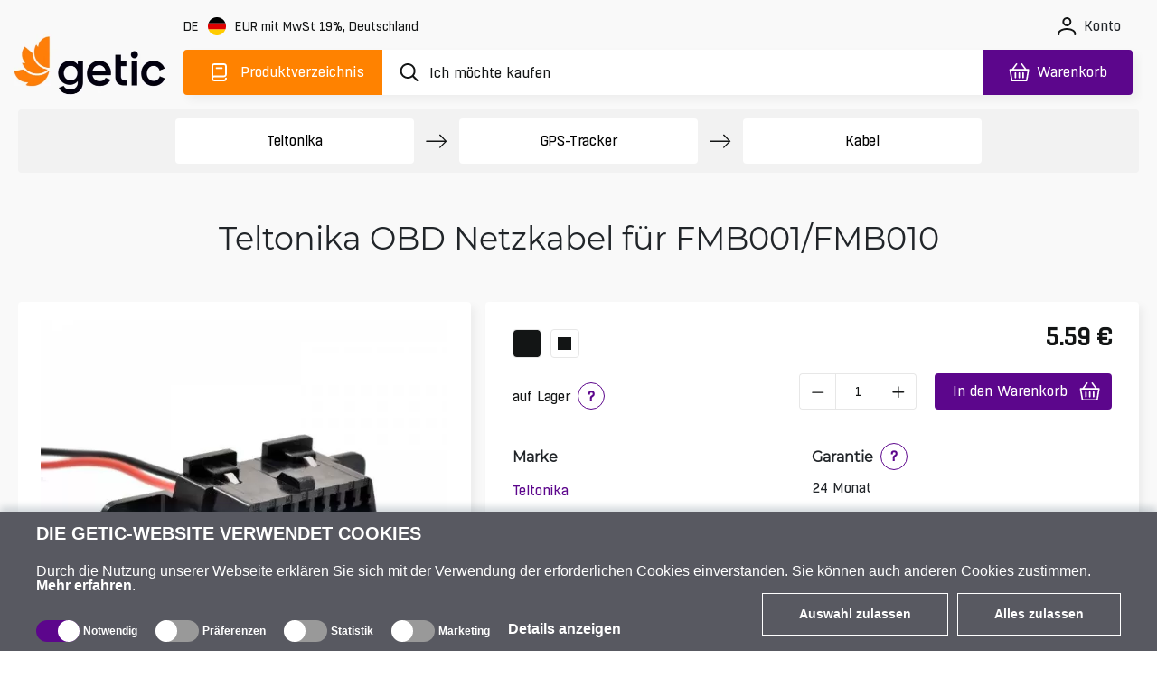

--- FILE ---
content_type: text/css
request_url: https://www.getic.de/assets/static/CustomTooltip.Da9K1SI-.css
body_size: -298
content:
.question-mark{font-family:var(--secondary-font-family);font-weight:600;font-size:1rem;height:1.875rem;width:1.875rem;color:#5c068c;border:1px solid #5C068C;border-radius:.9375rem;display:flex;align-items:center;justify-content:center;margin-left:.5rem}.question-mark:hover,.question-mark:focus,.question-mark:active{color:#fff;background-color:#5c068c}@media(max-width:991.98px){.question-mark{height:1.5rem;width:1.5rem;border-radius:.75rem;font-size:.75rem}}


--- FILE ---
content_type: text/css
request_url: https://www.getic.de/assets/static/YoutubeVideo.D_WR2Pui.css
body_size: -202
content:
.youtube-video{position:relative;width:100%;padding-top:56.25%}.youtube-video>iframe{position:absolute;inset:0;width:100%;height:100%;border:1px solid #E7E7E7;border-radius:.25rem;padding:2.8125rem}.youtube-video .youtube-placeholder-wrapper{position:absolute;top:0;display:flex;align-items:center;justify-content:center;background-color:transparent;width:50px;height:50px;cursor:pointer}.youtube-video .youtube-placeholder-wrapper .ico{width:50px;height:50px;-webkit-mask-image:url(/images/navigation/play_ico.svg);mask-image:url(/images/navigation/play_ico.svg);-webkit-mask-size:cover;mask-size:cover;-webkit-mask-repeat:no-repeat;mask-repeat:no-repeat;background-color:#fff}


--- FILE ---
content_type: image/svg+xml
request_url: https://www.getic.de/assets/static/official_distr_ico.xOdL0M26.svg
body_size: 2070
content:
<?xml version="1.0" encoding="UTF-8"?>
<svg width="53px" height="55.0000623px" viewBox="0 0 53 55.0000623" version="1.1" xmlns="http://www.w3.org/2000/svg" xmlns:xlink="http://www.w3.org/1999/xlink">
    <title>official_distr_ico</title>
    <g id="new_fonts_colors" stroke="none" stroke-width="1" fill="none" fill-rule="evenodd">
        <path d="M26.5001458,0 C27.2764473,0 27.9968048,0.34705703 28.4765402,0.952162929 L33.0249754,6.68845217 C33.1514466,6.84801862 33.3605137,6.91533571 33.5573862,6.86011076 L40.6373814,4.87039192 C41.3848937,4.66083629 42.1733897,4.79958431 42.8013453,5.25222945 C43.4293009,5.70474993 43.8063257,6.40547104 43.8356178,7.1746312 L44.1150863,14.4663193 C44.1228807,14.6691433 44.2521176,14.8454143 44.4444644,14.9155986 L51.3513475,17.4322607 C52.0802537,17.6977893 52.6357964,18.2701093 52.8755384,19.002245 C53.1155319,19.7343808 53.0051525,20.5209935 52.572938,21.1605059 L48.4769577,27.2224105 C48.3630582,27.3910772 48.3630582,27.6091098 48.4769577,27.7776518 L52.572938,33.839681 C53.0051525,34.4790688 53.1155319,35.2658062 52.8755384,35.9979419 C52.6357964,36.7300777 52.0802537,37.3023977 51.3514732,37.5679262 L44.4444644,40.084713 C44.2521176,40.1547726 44.1228807,40.3311684 44.1150863,40.5339923 L43.8356178,47.8256804 C43.8063257,48.5948406 43.4293009,49.2955617 42.8012196,49.7480822 C42.173264,50.200478 41.3846423,50.3400986 40.6373814,50.1299197 L33.557512,48.1402009 C33.3600108,48.0844773 33.1514466,48.152293 33.0248497,48.3117348 L28.476666,54.0478994 C27.9968048,54.6530053 27.2764473,55.0000623 26.5001458,55.0000623 C25.7238444,55.0000623 25.0033612,54.6531299 24.5233743,54.048024 L19.9750648,48.3116101 C19.8487194,48.1521683 19.6394008,48.0843526 19.4427797,48.1400762 L12.3626588,50.1299197 C11.6156494,50.3396 10.8271534,50.2007273 10.199072,49.7482068 C9.57099071,49.2956863 9.19384019,48.5949652 9.16429674,47.8256804 L8.88495392,40.5339923 C8.87715948,40.3311684 8.74792257,40.1547726 8.55557581,40.084713 L1.64856701,37.5679262 C0.919786504,37.3023977 0.364243797,36.7302023 0.124376071,35.9980666 C-0.115491656,35.2659308 -0.00511227251,34.4791934 0.4269765,33.839681 L4.52320823,27.7776518 C4.63710769,27.6091098 4.63710769,27.3910772 4.52308251,27.2224105 L0.4269765,21.1603813 C-0.00511227251,20.5208689 -0.115491656,19.7342561 0.124376071,19.0021204 C0.364243797,18.2699846 0.919786504,17.6977893 1.6484413,17.4322607 L8.55582724,14.9155986 C8.74792257,14.845539 8.87715948,14.6691433 8.88495392,14.4663193 L9.16429674,7.17450654 C9.19384019,6.40522172 9.57099071,5.70450061 10.1989463,5.25210479 C10.8270276,4.79933499 11.6157751,4.66033765 12.3626588,4.87051658 L19.4425283,6.8599861 C19.6399037,6.9157097 19.8487194,6.84801862 19.9750648,6.68845217 L24.5233743,0.952162929 C24.963247,0.397368249 25.6054147,0.0596157989 26.307241,0.00717646476 L26.5001458,0 Z M26.5001458,1.99458063 C26.4087497,1.99458063 26.2360147,2.01926357 26.1045149,2.18506308 L21.5564569,7.92122766 C20.9234726,8.7194339 19.8782628,9.05614404 18.8939,8.77902199 L11.8140305,6.78930315 C11.609615,6.7318343 11.455109,6.81261481 11.3811875,6.86559586 C11.3073917,6.91882623 11.1824291,7.03962302 11.1742575,7.25017594 L10.8949147,14.5421134 C10.8560682,15.5559837 10.2103865,16.4375883 9.24978419,16.7876372 L2.34227253,19.304424 C2.1427599,19.3772262 2.06556977,19.5324295 2.03753491,19.6184458 C2.00924862,19.7044621 1.97970517,19.8749987 2.09787899,20.0501478 L6.19423644,26.112177 C6.76385943,26.955386 6.76385943,28.044801 6.19423644,28.8880099 L2.09787899,34.9500391 C1.97970517,35.1251882 2.00924862,35.2957249 2.03753491,35.3816165 C2.06556977,35.4677575 2.1427599,35.6230854 2.34239824,35.695763 L9.24965847,38.2125497 C10.2103865,38.5627233 10.8560682,39.4442033 10.8949147,40.4581982 L11.1742575,47.7498864 C11.1824291,47.9606886 11.3073917,48.0813607 11.3813132,48.1344664 C11.4552347,48.1878215 11.6094892,48.2683527 11.8140305,48.2110085 L18.8940257,46.2212896 C19.1227046,46.1568397 19.3549036,46.1255498 19.5842111,46.1255498 C20.3417808,46.1255498 21.0704356,46.4661244 21.5563312,47.07871 L26.1045149,52.8151239 C26.2360147,52.9807987 26.4087497,53.0054817 26.5001458,53.0054817 C26.5912905,53.0054817 26.7640255,52.9807987 26.8953996,52.8149992 L31.443709,47.0788346 C32.0765676,46.2807531 33.1217774,45.9440429 34.1063917,46.2212896 L41.185884,48.2110085 C41.3904253,48.2683527 41.545057,48.1878215 41.618727,48.1344664 C41.6925228,48.0813607 41.8176111,47.9606886 41.825657,47.750011 L42.1051255,40.4581982 C42.1440977,39.443954 42.7900308,38.5625986 43.7506332,38.2125497 L50.6577677,35.695763 C50.8572803,35.6229608 50.9343447,35.4677575 50.962631,35.3816165 C50.9906659,35.2956002 51.0204608,35.1251882 50.9020355,34.9501638 L46.8058038,28.8880099 C46.2361808,28.044801 46.2361808,26.955386 46.8058038,26.112177 L50.9019098,20.0501478 C51.0204608,19.8749987 50.9906659,19.7045867 50.962631,19.6184458 C50.9343447,19.5324295 50.8572803,19.3772262 50.657642,19.304424 L43.7506332,16.7876372 C42.7900308,16.437713 42.1440977,15.556233 42.1051255,14.5421134 L41.825657,7.25017594 C41.8176111,7.03949836 41.6925228,6.91882623 41.6188528,6.86572052 C41.545057,6.81261481 41.3902995,6.73208362 41.185884,6.78930315 L34.1061402,8.77902199 C33.1208974,9.0562687 32.0763162,8.71918457 31.443709,7.92135232 L26.8953996,2.18506308 C26.7640255,2.01926357 26.5912905,1.99458063 26.5001458,1.99458063 Z M34.7546883,21.8080964 C35.1474277,22.1976629 35.1474277,22.8289477 34.7546883,23.2185142 L24.6967126,33.1920407 C24.5003429,33.3867616 24.2430006,33.4841221 23.9855325,33.4841221 C23.7281901,33.4841221 23.470722,33.3867616 23.2743523,33.1920407 L18.2454274,28.2053398 C17.8525623,27.8158979 17.8525623,27.1844885 18.2453017,26.7950466 C18.6384182,26.4054801 19.275174,26.4057294 19.6675363,26.794922 L23.9855325,31.0765386 L33.332328,21.8080964 C33.7251931,21.4187792 34.3618231,21.4187792 34.7546883,21.8080964 Z" id="official_distr_ico" fill="#131515"></path>
    </g>
</svg>

--- FILE ---
content_type: image/svg+xml
request_url: https://www.getic.de/assets/static/license_ico.CVnRmUJp.svg
body_size: 2258
content:
<?xml version="1.0" encoding="UTF-8"?>
<svg width="65px" height="81px" viewBox="0 0 65 81" version="1.1" xmlns="http://www.w3.org/2000/svg" xmlns:xlink="http://www.w3.org/1999/xlink">
    <title>license_ico</title>
    <g id="elements-and-new-pages" stroke="none" stroke-width="1" fill="none" fill-rule="evenodd">
        <g id="svg_elements" transform="translate(-162.000000, -836.000000)" fill="#131515">
            <path d="M222.3293,836.252203 C224.719772,836.252203 226.664062,838.172163 226.664062,840.531716 L226.664062,840.531716 L226.664062,911.97269 C226.664062,914.333247 224.719772,916.252203 222.3293,916.252203 L222.3293,916.252203 L166.997809,916.252203 C164.607337,916.252203 162.664062,914.333247 162.664062,911.97269 L162.664062,911.97269 L162.664062,840.531716 C162.664062,838.172163 164.607337,836.252203 166.997809,836.252203 L166.997809,836.252203 Z M222.3293,838.593691 L166.997809,838.593691 C165.915389,838.593691 165.034207,839.462842 165.034207,840.531716 L165.034207,840.531716 L165.034207,911.97269 C165.034207,913.041565 165.915389,913.910715 166.997809,913.910715 L166.997809,913.910715 L222.3293,913.910715 C223.412736,913.910715 224.292902,913.041565 224.292902,911.97269 L224.292902,911.97269 L224.292902,840.531716 C224.292902,839.462842 223.412736,838.593691 222.3293,838.593691 L222.3293,838.593691 Z M186.581179,892.388899 C187.018212,891.949305 187.72458,891.9202 188.198203,892.319648 C188.670809,892.720099 188.750084,893.413613 188.378098,893.907403 L188.378098,893.907403 L188.353705,893.93952 C187.092406,895.616599 185.889039,897.334828 184.704984,899.051049 C183.568696,900.699023 183.169268,901.552115 183.051371,901.991709 C183.341032,901.847185 183.835998,901.517992 184.667378,900.781321 C185.394074,900.142004 186.054706,899.44849 186.568982,898.62651 C186.911495,898.076516 187.642255,897.905898 188.199219,898.246131 C188.757199,898.585361 188.92998,899.306977 188.585435,899.85697 C188.315084,900.288535 188.227677,900.905772 188.366918,901.39354 C188.45839,901.714705 188.632187,901.940523 188.884244,902.066982 C189.530647,902.38915 190.350847,901.692625 191.546083,899.807792 C191.823548,899.37121 192.356119,899.16446 192.859216,899.297944 C193.362312,899.432431 193.719054,899.87604 193.735315,900.389902 C193.75361,900.925845 193.880655,901.908407 194.533156,902.473455 C195.28526,903.126824 197.322039,903.155929 199.848703,902.549732 C200.484942,902.396175 201.126264,902.782576 201.279733,903.410853 C201.435236,904.039131 201.044955,904.671423 200.408716,904.824979 C199.26633,905.098973 197.935919,905.324791 196.664456,905.324791 C195.248671,905.324791 193.903014,905.043773 192.967966,904.232833 C192.596996,903.911669 192.28599,903.52025 192.037999,903.072627 C190.989119,904.162578 189.541827,905.020689 187.811987,904.154549 C187.118831,903.808294 186.580162,903.23622 186.261026,902.515608 L186.261026,902.515608 L186.249846,902.525644 C185.258898,903.403828 183.192644,905.231453 181.523786,904.074258 C180.81132,903.580468 180.163901,902.544713 181.130456,900.423022 C181.594931,899.401319 182.313496,898.358539 182.744431,897.735279 C182.788425,897.67076 182.845859,897.585594 182.898253,897.507591 L182.990846,897.369376 C183.015819,897.331981 183.033076,897.306009 183.037142,897.2997 C180.536904,898.190931 177.750053,898.443848 175.020118,897.95608 C174.375747,897.840661 173.947861,897.231453 174.064742,896.59615 C174.180607,895.959843 174.797536,895.536308 175.441906,895.651726 C179.510383,896.37836 183.883767,895.097718 186.581179,892.388899 Z M209.341376,864.551287 C213.177107,864.551287 216.299355,867.63346 216.299355,871.421191 C216.299355,873.443522 215.409027,875.264121 213.995274,876.522684 L213.995274,876.522684 L213.995274,884.181447 C213.995274,884.891019 213.59178,885.519296 212.940296,885.820388 C212.288811,886.122483 211.541788,886.027137 210.98889,885.573493 L210.98889,885.573493 L209.341376,884.219585 L207.693861,885.573493 C207.355414,885.851501 206.943789,885.995021 206.52505,885.995021 C206.261814,885.995021 205.994512,885.937813 205.742455,885.820388 C205.090971,885.519296 204.687477,884.891019 204.68646,884.181447 L204.68646,884.181447 L204.68646,876.522684 C203.273724,875.265125 202.383396,873.443522 202.383396,871.421191 C202.383396,867.63346 205.505644,864.551287 209.341376,864.551287 Z M190.03415,880.774195 C190.6897,880.774195 191.219222,881.298094 191.219222,881.944437 C191.219222,882.591784 190.6897,883.115683 190.03415,883.115683 L190.03415,883.115683 L175.23091,883.115683 C174.57536,883.115683 174.044822,882.591784 174.044822,881.944437 C174.044822,881.298094 174.57536,880.774195 175.23091,880.774195 L175.23091,880.774195 Z M211.62513,877.909712 C210.908598,878.156607 210.141248,878.291094 209.341376,878.291094 C208.541503,878.291094 207.773137,878.156607 207.057621,877.909712 L207.057621,877.909712 L207.057621,883.050346 L208.1685,882.137036 C208.848442,881.579013 209.834309,881.579013 210.514251,882.137036 L210.514251,882.137036 L211.624113,883.050346 Z M194.663758,875.36589 C195.319308,875.36589 195.849846,875.890793 195.849846,876.537136 C195.849846,877.183479 195.319308,877.708382 194.663758,877.708382 L194.663758,877.708382 L185.124231,877.708382 C184.470713,877.708382 183.939159,877.183479 183.939159,876.537136 C183.939159,875.890793 184.470713,875.36589 185.124231,875.36589 L185.124231,875.36589 Z M179.367483,875.366392 C180.023033,875.366392 180.552555,875.890291 180.552555,876.536634 C180.552555,877.183981 180.023033,877.70788 179.367483,877.70788 L179.367483,877.70788 L175.23091,877.70788 C174.57536,877.70788 174.044822,877.183981 174.044822,876.536634 C174.044822,875.890291 174.57536,875.366392 175.23091,875.366392 L175.23091,875.366392 Z M209.341376,866.892775 C206.812679,866.892775 204.754556,868.924139 204.754556,871.422194 C204.754556,873.918243 206.812679,875.95061 209.341376,875.95061 C211.870072,875.95061 213.928195,873.918243 213.928195,871.422194 C213.928195,868.924139 211.870072,866.892775 209.341376,866.892775 Z M194.663656,869.958589 C195.319206,869.958589 195.848728,870.482488 195.848728,871.128831 C195.848728,871.776178 195.319206,872.300077 194.663656,872.300077 L194.663656,872.300077 L175.23091,872.300077 C174.57536,872.300077 174.044822,871.776178 174.044822,871.128831 C174.044822,870.482488 174.57536,869.958589 175.23091,869.958589 L175.23091,869.958589 Z M194.663656,864.551287 C195.319206,864.551287 195.849745,865.075186 195.849745,865.722533 C195.849745,866.368876 195.319206,866.892775 194.663656,866.892775 L194.663656,866.892775 L191.025098,866.892775 C190.369548,866.892775 189.840026,866.368876 189.840026,865.722533 C189.840026,865.075186 190.369548,864.551287 191.025098,864.551287 L191.025098,864.551287 Z M185.124129,864.551287 C185.779679,864.551287 186.310218,865.075186 186.310218,865.721529 C186.310218,866.368876 185.779679,866.892775 185.124129,866.892775 L185.124129,866.892775 L175.23091,866.892775 C174.57536,866.892775 174.044822,866.368876 174.044822,865.721529 C174.044822,865.075186 174.57536,864.551287 175.23091,864.551287 L175.23091,864.551287 Z M212.844453,848.183755 C214.188077,848.183755 215.282694,849.26367 215.282694,850.591483 L215.282694,850.591483 L215.282694,855.054662 C215.282694,856.383479 214.188077,857.463394 212.844453,857.463394 L212.844453,857.463394 L207.359174,857.463394 C206.704641,857.463394 206.173086,856.939495 206.173086,856.293152 C206.173086,855.645805 206.704641,855.121906 207.359174,855.121906 L207.359174,855.121906 L212.844453,855.121906 C212.881042,855.121906 212.911533,855.091797 212.911533,855.054662 L212.911533,855.054662 L212.911533,850.591483 C212.911533,850.554348 212.881042,850.524239 212.844453,850.524239 L212.844453,850.524239 L176.483265,850.524239 C176.446676,850.524239 176.416186,850.554348 176.416186,850.591483 L176.416186,850.591483 L176.416186,855.054662 C176.416186,855.091797 176.446676,855.121906 176.483265,855.121906 L176.483265,855.121906 L201.918615,855.121906 C202.573149,855.121906 203.104704,855.645805 203.104704,856.293152 C203.104704,856.939495 202.573149,857.463394 201.918615,857.463394 L201.918615,857.463394 L176.483265,857.463394 C175.139641,857.463394 174.045025,856.383479 174.045025,855.054662 L174.045025,855.054662 L174.045025,850.591483 C174.045025,849.26367 175.139641,848.183755 176.483265,848.183755 L176.483265,848.183755 Z" id="license_ico"></path>
        </g>
    </g>
</svg>